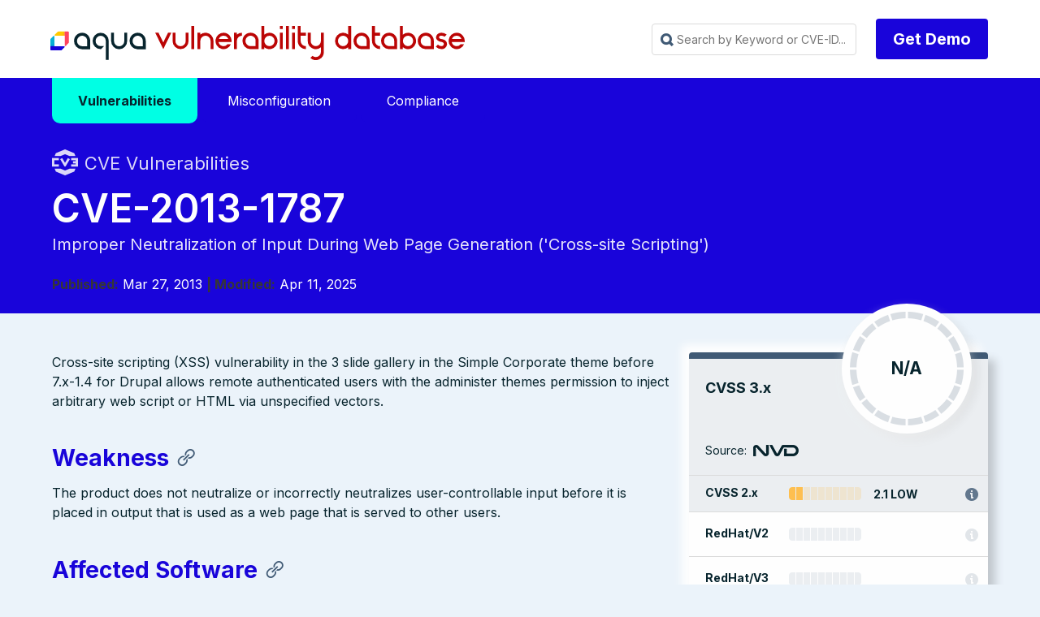

--- FILE ---
content_type: image/svg+xml
request_url: https://avd.aquasec.com/images/logo_aqua_avd.svg
body_size: 2835
content:
<svg xmlns="http://www.w3.org/2000/svg" xmlns:xlink="http://www.w3.org/1999/xlink" viewBox="0 0 495.27969 40"><defs><linearGradient id="a" x1="13.70211" y1="12.46115" x2="18.44219" y2="7.72108" gradientUnits="userSpaceOnUse"><stop offset="0" stop-color="#ff445f" stop-opacity="0"/><stop offset="1" stop-color="#ff445f" stop-opacity="0.3"/></linearGradient><linearGradient id="b" x1="-2822.31645" y1="2814.91282" x2="-2822.31645" y2="2809.97457" gradientTransform="matrix(0, 1, 1, 0, -2797.76174, 2831.32846)" gradientUnits="userSpaceOnUse"><stop offset="0" stop-color="#ff445f" stop-opacity="0.4"/><stop offset="0.008" stop-color="#ff445f" stop-opacity="0.37252"/><stop offset="0.05232" stop-color="#ff445f" stop-opacity="0.23878"/><stop offset="0.09754" stop-color="#ff445f" stop-opacity="0.13396"/><stop offset="0.14349" stop-color="#ff445f" stop-opacity="0.05928"/><stop offset="0.19058" stop-color="#ff445f" stop-opacity="0.01467"/><stop offset="0.24057" stop-color="#ff445f" stop-opacity="0"/></linearGradient><linearGradient id="c" x1="0.97762" y1="25.1876" x2="6.04661" y2="20.14188" gradientUnits="userSpaceOnUse"><stop offset="0" stop-color="#1904da" stop-opacity="0.2"/><stop offset="1" stop-color="#1904da" stop-opacity="0"/></linearGradient><linearGradient id="d" x1="2.47569" y1="23.70738" x2="2.47569" y2="18.75691" gradientUnits="userSpaceOnUse"><stop offset="0" stop-color="#1904da" stop-opacity="0.3"/><stop offset="0.00842" stop-color="#1904da" stop-opacity="0.27834"/><stop offset="0.06395" stop-color="#1904da" stop-opacity="0.15659"/><stop offset="0.12067" stop-color="#1904da" stop-opacity="0.06932"/><stop offset="0.17882" stop-color="#1904da" stop-opacity="0.01716"/><stop offset="0.24057" stop-color="#1904da" stop-opacity="0"/></linearGradient></defs><path d="M263.00708,17.38859h-3.47169V36.62283h3.47169V26.7215a6.10059,6.10059,0,0,1,6.08194-5.87072V17.38911a9.52305,9.52305,0,0,0-6.08194,2.1947Zm262.73892.00026v.00026a9.61686,9.61686,0,1,0,8.81256,13.44906h-4.06782a6.09772,6.09772,0,0,1-10.72292-2.57935h15.51043A9.62771,9.62771,0,0,0,525.746,17.38885Zm-5.68407,7.36131a6.11851,6.11851,0,0,1,11.3634,0ZM269.71234,26.99132a9.64267,9.64267,0,0,0,8.99024,9.60986q.31522.0206.63414.02165h9.64181V26.99132a9.63994,9.63994,0,0,0-.57026-3.27026C284.61924,13.71334,269.93437,16.14353,269.71234,26.99132Zm9.63257,6.1152a6.11333,6.11333,0,0,1-6.10068-6.1152,6.04671,6.04671,0,0,1,1.79445-4.30649l.0008.00106a6.07908,6.07908,0,0,1,10.37522,4.30543c.00026,1.68859.00026,6.1152.00026,6.1152ZM201.821,27.08029a6.12841,6.12841,0,1,1-12.2568,0v-9.6917H186.171V27.088a9.52486,9.52486,0,1,0,19.04971.0132V17.38859H201.821Zm112.60673,9.54254h3.46641V17.38859h-3.46641ZM301.93072,17.39334a9.57462,9.57462,0,0,0-6.12972,2.2071l.00159-10.13154h-3.49018s0,26.93481-.00211,27.15393h3.49018v-2.2071a9.61464,9.61464,0,1,0,6.13024-17.02239Zm-.00053,15.74882a6.13395,6.13395,0,1,1,6.134-6.13368A6.16155,6.16155,0,0,1,301.93019,33.14216ZM247.0753,17.38885v.00026a9.61686,9.61686,0,1,0,8.81257,13.44906h-4.06756a6.09792,6.09792,0,0,1-10.72318-2.57935h15.51095A9.62824,9.62824,0,0,0,247.0753,17.38885Zm-5.68407,7.36131a6.11851,6.11851,0,0,1,11.3634,0Zm-32.8623,11.87267h3.49889V9.4689h-3.49889Zm259.0415-19.22949a9.57458,9.57458,0,0,0-6.12972,2.2071l.00158-10.13154h-3.49017s0,26.93481-.00211,27.15393h3.49017v-2.2071a9.61464,9.61464,0,1,0,6.13025-17.02239Zm-.00053,15.74882a6.13395,6.13395,0,1,1,6.13395-6.13368A6.16155,6.16155,0,0,1,467.5699,33.14216ZM175.03751,28.748l-5.68223-11.35943h-3.93952l9.62175,19.23424,9.60933-19.23424h-3.93978Zm50.405-11.35943a9.45161,9.45161,0,0,0-6.11335,2.16617V17.38859h-3.50812V36.62283h3.50812V26.98657a6.10692,6.10692,0,0,1,12.21377,0v9.63626h3.50945V26.98657A9.58367,9.58367,0,0,0,225.44255,17.38859Zm253.703,9.60273a9.64321,9.64321,0,0,0,8.9905,9.60986q.31522.0206.63415.02165h9.64207V26.99132a9.65262,9.65262,0,0,0-.57026-3.27026C494.05247,13.71334,479.36786,16.14353,479.14556,26.99132Zm9.6331,6.1152a6.11361,6.11361,0,0,1-6.10121-6.1152,6.048,6.048,0,0,1,1.79472-4.30649l.00053.00106a6.07928,6.07928,0,0,1,10.37548,4.30543c.00053,1.68859.00053,6.1152.00053,6.1152Zm18.85645-8.28666c-1.75565-.23127-2.95055-.95307-2.97695-2.295,0,0-.08448-1.68543,2.97695-1.70443a6.01577,6.01577,0,0,1,3.58416,1.22525l2.49117-2.49091a9.39643,9.39643,0,0,0-6.07533-2.16063c-3.83075,0-5.41268,2.24406-5.76645,2.87477a4.69947,4.69947,0,0,0,.94145,6.02623,8.59162,8.59162,0,0,0,4.825,1.92462c1.89293.27192,2.84864,1.22789,2.74673,2.60311a2.803,2.803,0,0,1-2.74673,2.32062,6.40257,6.40257,0,0,1-4.391-1.85386L500.782,33.75175a9.76288,9.76288,0,0,0,6.8531,2.87161,6.1804,6.1804,0,0,0,6.49722-5.38179C514.30657,29.27181,513.6117,25.60792,507.63511,24.81986Zm-111.552-15.351-.00528,10.12837a9.61185,9.61185,0,1,0,0,14.81v2.20684h3.48912c-.00106-.21886.00528-27.14522.00528-27.14522ZM389.9502,33.135a6.1321,6.1321,0,1,1,6.13341-6.14133A6.132,6.132,0,0,1,389.9502,33.135Zm12.46536-6.14371a9.64321,9.64321,0,0,0,8.9905,9.60986q.31522.0206.63415.02165h9.64207V26.99132a9.65286,9.65286,0,0,0-.57025-3.27026C417.32247,13.71334,402.63786,16.14353,402.41556,26.99132Zm9.6331,6.1152a6.11361,6.11361,0,0,1-6.10121-6.1152,6.048,6.048,0,0,1,1.79472-4.30649l.00053.00106a6.07928,6.07928,0,0,1,10.37548,4.30543c.00053,1.68859.00053,6.1152.00053,6.1152Zm23.30286-6.1152a9.64321,9.64321,0,0,0,8.9905,9.60986q.31522.0206.63415.02165h9.64207V26.99132a9.65287,9.65287,0,0,0-.57026-3.27026C450.25842,13.71334,435.57381,16.14353,435.35152,26.99132Zm9.63309,6.1152a6.1136,6.1136,0,0,1-6.1012-6.1152,6.048,6.048,0,0,1,1.79472-4.30649l.00053.00106a6.07928,6.07928,0,0,1,10.37548,4.30543c.00053,1.68859.00053,6.1152.00053,6.1152ZM427.99945,9.4689H424.533V26.92162a9.67954,9.67954,0,0,0,3.46642,7.43154,9.56409,9.56409,0,0,0,6.19836,2.26914V33.13741a6.202,6.202,0,0,1-6.19836-6.1284V20.89645h6.19836V17.38859h-6.19836Zm-99.02752,3.45849h3.46641V9.46045h-3.46641Zm0,23.69544h3.46641V17.38859h-3.46641Zm34.49465-9.626a6.11525,6.11525,0,1,1-12.2304,0c0-.25687-.00158-9.60907-.00158-9.60907h-3.5113v9.60907a9.63168,9.63168,0,0,0,15.74381,7.43762v5.37439a6.13235,6.13235,0,0,1-6.11071,6.13949,6.0577,6.0577,0,0,1-3.93582-1.44544l-2.4917,2.4917a9.61948,9.61948,0,0,0,16.05058-7.18575V17.38859h-3.51288Zm-41.78653,9.626h3.49915V9.4689h-3.49915Zm-7.25228-23.69544h3.46641V9.46045h-3.46641ZM339.2096,9.4689h-3.46642V26.92162a9.67954,9.67954,0,0,0,3.46642,7.43154A9.56411,9.56411,0,0,0,345.408,36.6223V33.13741a6.202,6.202,0,0,1-6.19836-6.1284V20.89645H345.408V17.38859H339.2096Z" transform="translate(-40.08894 -9.46045)" style="fill:#bb0505"/><path d="M57.24459,15.99688H49.54178a1.24806,1.24806,0,0,0-.88251.36554l-3.26539,3.2654a.6837.6837,0,0,0-.25215.55474s0,.75675.706.75675H57.24452Z" transform="translate(-40.08894 -9.46045)" style="fill:#ffc900"/><polygon points="12.217 11.479 17.156 11.479 17.156 6.536 12.217 11.479" style="opacity:0.89;fill:url(#a)"/><polygon points="17.156 6.536 12.217 11.479 17.156 11.479 17.156 6.536" style="fill:url(#b)"/><path d="M62.06062,16.41205a.87711.87711,0,0,0-.73783-.41517h-4.0782s-.00015,12.98984,0,16.339a.71011.71011,0,0,0,.7572.70606.684.684,0,0,0,.555-.2523L61.822,29.52442a1.2456,1.2456,0,0,0,.3633-.88257V16.80125A.76473.76473,0,0,0,62.06062,16.41205Z" transform="translate(-40.08894 -9.46045)" style="fill:#ff445f"/><path d="M45.04027,33.16783V21.74316c0-.70772-.7587-.70772-.7587-.70772a.68532.68532,0,0,0-.55607.25276l-3.2733,3.27329a1.248,1.248,0,0,0-.3632.88467v7.72167h4.95127Z" transform="translate(-40.08894 -9.46045)" style="fill:#08b1d5"/><polyline points="0 23.707 4.951 18.757 4.951 23.707 0 23.707" style="opacity:0.8200000000000001;fill:url(#c)"/><polyline points="0 23.707 4.951 18.757 4.951 23.707 0 23.707" style="fill:url(#d)"/><path d="M40.508,37.94424a.88108.88108,0,0,1-.41893-.7392V33.16783H56.46548a.666.666,0,0,1,.70853.691.68567.68567,0,0,1-.25236.55656l-3.27339,3.27292a1.24379,1.24379,0,0,1-.8808.36859H40.89823A.75031.75031,0,0,1,40.508,37.94424Z" transform="translate(-40.08894 -9.46045)" style="fill:#1904da"/><path d="M128.44835,27.14765a6.15684,6.15684,0,1,1-12.31366,0V17.41109H112.726V27.155a9.569,9.569,0,1,0,19.138.01333V17.41109h-3.41566Zm-60.10418-.09043a9.68873,9.68873,0,0,0,9.03314,9.65557c.21081.01386.4235.02135.63692.02149h9.68758V27.05722a9.70108,9.70108,0,0,0-.573-3.28573C83.32143,13.71631,68.56723,16.158,68.34417,27.05722Zm15.7773,6.14428H78.02228A6.14213,6.14213,0,0,1,71.893,27.05722a6.07506,6.07506,0,0,1,1.803-4.32671l.00109.00112a6.108,6.108,0,0,1,10.42439,4.32559C84.12154,28.75363,84.12147,33.2015,84.12147,33.2015Zm69.42839-9.43c-3.80738-10.05518-18.56159-7.61347-18.78461,3.28573a9.68865,9.68865,0,0,0,9.03311,9.65557c.21081.01386.4235.02135.63691.02149h9.68758V27.05722A9.70153,9.70153,0,0,0,153.54986,23.77149Zm-3.00734,9.43h-6.09919a6.14213,6.14213,0,0,1-6.12933-6.14428,6.07506,6.07506,0,0,1,1.803-4.32671l.00109.00112a6.108,6.108,0,0,1,10.42439,4.32559C150.54259,28.75363,150.54252,33.2015,150.54252,33.2015ZM100.21974,17.411a9.61719,9.61719,0,1,0,0,19.23437h.4863l3.5379-3.52228h-4.0242a6.09493,6.09493,0,1,1,6.10788-6.09491V49.33593h3.49779V27.60642c.01136-.1913,0-.38406,0-.57821A9.60736,9.60736,0,0,0,100.21974,17.411Z" transform="translate(-40.08894 -9.46045)" style="fill:#07242d"/></svg>